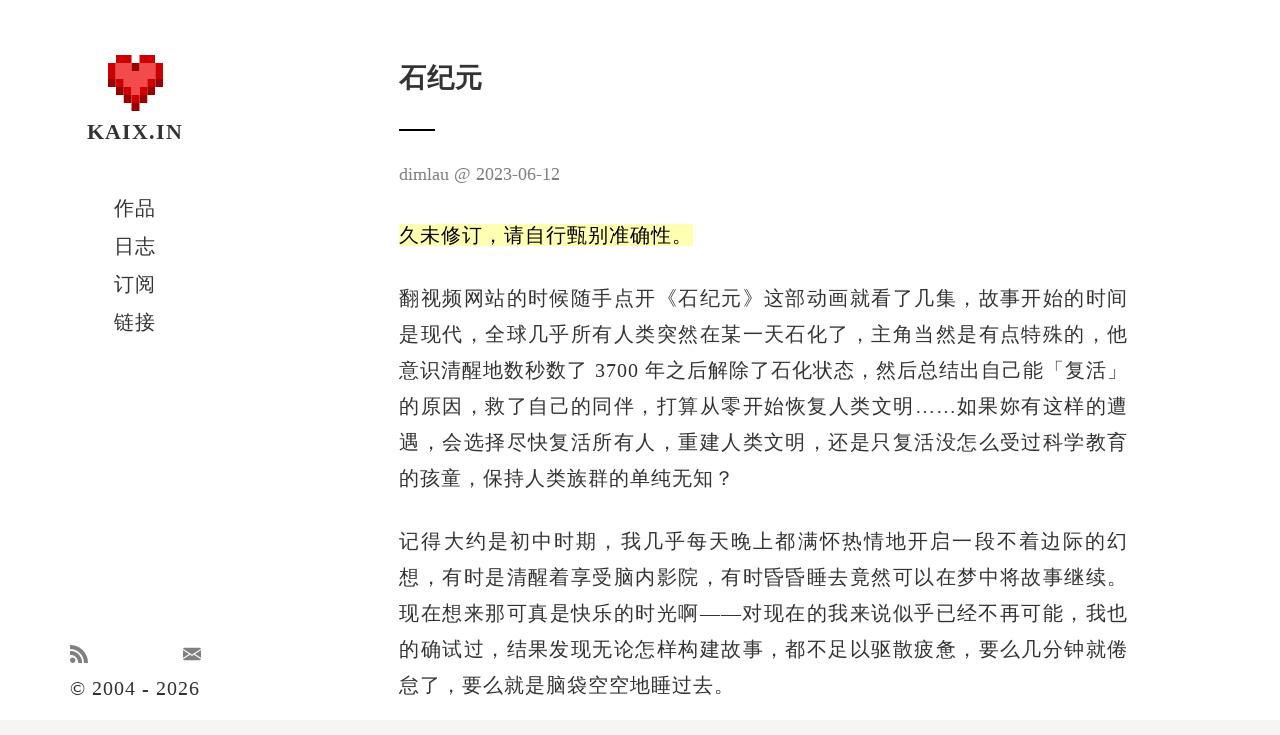

--- FILE ---
content_type: text/html; charset=UTF-8
request_url: https://kaix.in/2023/0612-what-if/
body_size: 2888
content:
<!doctype html>
<html class="kaixin no-js" lang="cmn-hans" id="page">
  <head>
    <meta charset="utf-8" />
    <title>石纪元 - KAIX.IN</title>
    <link rel="canonical" href="https://kaix.in/2023/0612-what-if/" />
    <link rel="alternate" type="application/atom+xml" title="订阅 KAIX.IN 更新" href="https://kaix.in/feed/" />
    <!--
     _  __     _      ___  __  __      ___   _   _ 
    | |/ /    / \    |_ _| \ \/ /     |_ _| | \ | |
    | ' /    / _ \    | |   \  /       | |  |  \| |
    | . \   / ___ \   | |   /  \   _   | |  | |\  |
    |_|\_\ /_/   \_\ |___| /_/\_\ (_) |___| |_| \_|
    -->
    <meta content="True" name="HandheldFriendly" />
    <meta name="renderer" content="webkit" />
    <meta name="viewport" content="width=device-width, initial-scale=1" />
    <meta name="author" content="dimlau" />
    <meta name="description" content="翻视频网站的时候随手点开《石纪元》这部动画就看了几集，故事开始的时间是现代，全球几乎所有人类突然在某一天石化了，主角当然是有点特殊的，他意识清醒地数秒数了 3700 年之后解除了石化状态，然后总结出自己能「复活」的原因，救了自己的同伴，打算从零开始恢复人类文明……如果妳有这样的遭遇，会选择尽快复活所有人，重建人类文明，还是只复活没怎么受过科学教育的孩童，保持人类族群的单纯无知？...动画, 石纪元, 想象力。" />
    <meta name="robots" content="index, follow" />
    <meta property="og:type" content="acticle" />
    <meta property="og:title" content="石纪元" />
    <meta property="og:site_name" content="KAIX.IN" />
    <meta property="og:url" content="https://kaix.in/2023/0612-what-if/" />
    <meta property="og:image" content="https://kaix.in/2023/0612-what-if/amagicworld_91329286_hu8016956516202083323.jpg" />
    <meta property="article:tag" content="动画" />
    <meta property="article:tag" content="石纪元" />
    <meta property="article:tag" content="想象力" />
    <meta property="article:published_time" content="2023-06-12T11:25:20+08:00"/>
    <meta property="article:modified_time" content="2023-06-12T12:15:09+08:00"/>
    <meta name="fediverse:creator" content="@dimlau@tzcafe.com" />
    <link rel="webmention" href="https://kaix.in/api/wm/">
    <link rel="icon" type="image/x-icon" href="/favicon.ico" />
    <link rel="apple-touch-icon" type="image/png" href="/apple-touch-icon.png" />
    <link rel="manifest" href="/manifest.webmanifest" />
    <link href="/assets/css/style.557c11bb50bda9ddc19f888ad68459401d984e15a16c6b4393a6fd936fccf095.css" type="text/css" rel="stylesheet">
    <script>document.documentElement.classList.remove("no-js");</script>
    <link rel="me" href="https://tzcafe.com/@dimlau" />
  </head>
  <body class="kx-post dimlau">
    <header id="kxsi">
      <a href="/" id="logo"><b>KAIX.IN</b></a>
      <nav id="s-co">
        <ul>
            <li><a href="/">作品</a></li>
            <li><a href="/2026/">日志</a></li>
            <li><a href="/subscribe/">订阅</a></li>
            <li><a href="/go/">链接</a></li>
        </ul>
      </nav>
    </header>
    <section class="kxtp" data-md5="69d8b18c5a4e83f183bf8f104f0a0f84">
      <article class="kx-co" itemscope itemtype="https://schema.org/Article">
        <h1 class="kxt distort-title" itemprop="name headline title">石纪元</h1>
        <div class="kxd"><span itemprop="author name dimlau" itemscope itemtype="//schema.org/Person">dimlau</span><time datetime="2023-06-12T11:25:20+08:00" itemprop="datePublished">2023-06-12</time></div>
        <div class="kxp" itemprop="articleBody">
<p>翻视频网站的时候随手点开《石纪元》这部动画就看了几集，故事开始的时间是现代，全球几乎所有人类突然在某一天石化了，主角当然是有点特殊的，他意识清醒地数秒数了 3700 年之后解除了石化状态，然后总结出自己能「复活」的原因，救了自己的同伴，打算从零开始恢复人类文明……如果妳有这样的遭遇，会选择尽快复活所有人，重建人类文明，还是只复活没怎么受过科学教育的孩童，保持人类族群的单纯无知？</p>
<p>记得大约是初中时期，我几乎每天晚上都满怀热情地开启一段不着边际的幻想，有时是清醒着享受脑内影院，有时昏昏睡去竟然可以在梦中将故事继续。现在想来那可真是快乐的时光啊——对现在的我来说似乎已经不再可能，我也的确试过，结果发现无论怎样构建故事，都不足以驱散疲惫，要么几分钟就倦怠了，要么就是脑袋空空地睡过去。</p>
<p>当然，往好处想，这说明我已经不再是满足于短暂白日梦的少年，但是可悲的是，想象力并没有什么成长（如果说没有退化的话），终归是编造不出足以让自己持续亢奋的故事。从一个简单设定推衍出整个世界，是多么酷的事情。「如果妳生活在二维世界里，将是什么样的状态？三维世界在妳眼里是什么样子？」从这个设定出发，有了《平面国》；「如果我们都失明了会怎么样？」萨拉马戈的《失明症漫记》创作灵感只是这样一句话。</p>

        </div>
<div class="kxd" id="postfooter">
<i id="kxdn"><span><a href="/donation" target="_blank" title="资助">🙏</a></span></i>
</div>
      </article>
    </section>
    <section id="kxpa">
      <div class="kx-co" id="kxpnn">
        <div id="kxpp">
          <a title="Vision pro 和莫里亚克" rel="prev" href="/2023/0607-vision-pro/"><span>前篇</span>Vision pro 和莫里亚克</a>
        </div>
        <div id="kxpn">
          <a title="爹味" rel="next" href="/2023/0616-bossy/"><span>后篇</span>爹味</a>
        </div>
      </div>
    </section>
    <section id="kxan">
      <div class="kx-co" id="contact">
      <p><a href="/go/ramnode/" target="_blank" rel="noopener">本站架设在 RamNode VPS</a></p>
      <p><a href="/0001/grav/">Grav</a> -> <a href="/0001/hugo/">Hugo</a></p>
      </div>
    </section>
    <footer id="kxlis">
      <div id="kxsl">
        <a href="/feed/" target="_blank" title="订阅更新" class="rss">RSS</a>
        <a href="&#109;&#97;ilto:dimlau&#64;&#107;&#97;i&#120;&#46;in" rel="me" target="_blank" title="邮件" class="mailto">Email</a>
      </div>  
      <p>&copy; 2004 - 2026</p>
    </footer>
    <script src="/assets/js/aio.4b56ff4b3ff727c713856b69ea0a7bece11b122e043130bbcbdcbbc78261bbc6.js" async defer></script>
    <script src="/assets/js/post.7e419872a5fbd5670e3041b0ee4417ce86a02af3ed3b240e425c2c1b62ed842a.js" async defer></script>
  </body>
</html>

--- FILE ---
content_type: text/css; charset=UTF-8
request_url: https://kaix.in/assets/css/style.557c11bb50bda9ddc19f888ad68459401d984e15a16c6b4393a6fd936fccf095.css
body_size: 7074
content:
*,*::before,*::after{box-sizing:border-box}*{margin:0;padding:0;font-weight:normal;background-repeat:no-repeat}html{font-size:16px;-webkit-font-smoothing:antialiased;-moz-osx-font-smoothing:grayscale}img,picture,video,canvas,svg{display:block;max-width:100%;border:0;height:auto}input,button,textarea,select{font:inherit}p,h1,h2,h3,h4,h5,h6{overflow-wrap:break-word}p{text-wrap:pretty}h1,h2,h3,h4,h5,h6{text-wrap:balance}#root,#__next{isolation:isolate}body{background:#F6F5F3;font-family:Georgia,"Nimbus Roman No9 L","Songti SC", STSong, "Noto Serif CJK SC", "AR PL New Sung", "AR PL SungtiL GB", NSimSun, SimSun, "TW-Sung", "WenQuanYi Bitmap Song", "AR PL UMing CN", "AR PL UMing HK", "AR PL UMing TW", "AR PL UMing TW MBE", serif;color:#333;font-size:1rem;font-display:swap;line-height:1;letter-spacing:1px;word-break:normal;display:flex;min-height:100vh;flex-direction:column}a{color:inherit;text-decoration:none;transition:color 200ms ease-in-out}a:hover{color:#090;border-bottom-color:inherit}h1,h2,h3,h4,h5,strong,b{font-weight:700}sub,sup{font-size:.7em;line-height:0;position:relative;vertical-align:baseline}sup{top:-.5em}sub{bottom:-.25em}cite{display:block;font-size:1rem;color:gray}cite:before{content:'\2014 \0020'}input,button,textarea{display:inline-block;width:auto;height:2rem;padding:.3rem;border-radius:.3rem;border:none;box-shadow:0 0 1px gray;font-size:1rem;line-height:1;color:gray;vertical-align:bottom}input[type="submit"],input[type="button"],button{cursor:pointer;background-color:#090;color:#fff}input[type="radio"]{box-shadow:none}textarea{height:4rem}textarea:focus,input:focus{outline-color:#090}.kx-is-h,.invisible{display:none !important}#kxsi,.kx-co,#kxlis{margin:0 auto;max-width:79rem;padding:1.25rem}#kxsi,#kxlis{position:fixed;display:flex;flex-wrap:nowrap;left:0;right:0;pointer-events:none;align-items:flex-start;font-size:1.125rem;flex-direction:column;z-index:99999}#kxsi>*,#kxlis>*{pointer-events:auto;width:12.5rem;flex:1}#kxsi{padding-top:3rem;justify-content:flex-start;flex-wrap:nowrap;min-height:6rem;background-color:transparent}#s-tr{position:absolute;right:0;top:0;display:none}#logo{height:5rem;display:block;text-align:center;padding-top:3.8rem;background-image:var(--logosvg);background-position:center top;background-size:3.2rem;flex:none;overflow:hidden}#logo b,#logo h1{font-size:1.2rem}#s-co{text-transform:uppercase;margin-top:3rem;flex:1 1}#s-co ul{list-style-type:none;display:flex;flex-direction:column;justify-content:space-around}#s-co li{text-align:center}#s-co li+li{margin-top:1rem}#s-co a{position:relative}#s-co a.active:before{content:"";width:.2rem;height:.2rem;border:.2rem solid #090;position:absolute;left:-1em;top:.4em;border-radius:50%}section{width:100%;display:block;font-size:1.125rem;line-height:1.8;overflow:hidden;overflow-wrap:break-word;word-wrap:break-word}.kxtp{flex:1}.kx-co{padding-left:15rem;text-align:justify}.kxtp .kx-co{padding-top:3rem}#page .kxtp{background:#fff}.kxp a{border-bottom:1px solid;border-color:#090}.kxt{font-size:1.5rem;display:block}.kxt:after{content:"";width:2rem;height:2px;background:#000;display:block;margin-top:1.5rem}.kxp>ul li+li,.kxp>ol li+li{margin-top:.6rem}.kxd{color:gray;letter-spacing:0;font-size:1rem}.ar,cite{text-align:right}.al{text-align:left}.ac{text-align:center}.kxd i{font-style:normal}.kxd i+i{margin-left:1rem}.kxd span+time:before{content:" @ "}.kxt,.kxd,.kxp>*,#nlsf{width:100%;max-width:40.5rem;margin:0 auto;margin-bottom:1.5rem}.kxp>figure,.kxp>.flex-video{width:auto;display:block;max-width:100%}.kxp figure p{margin:0}.kxp figure figcaption{font-size:1rem;margin:1rem auto 0;color:gray;text-align:center;max-width:40rem}.kxp figure img{height:auto;margin-left:auto;margin-right:auto}.flex-video{position:relative;height:0;padding-bottom:75%;overflow:hidden}.flex-video embed,.flex-video iframe,.flex-video object,.flex-video video{position:absolute;top:0;left:0;width:100%;height:100%}.flex-video.widescreen{padding-bottom:56.25%}.kxp mark{background:rgba(255,255,0,0.3)}.kxp b,.kxp strong{background:rgba(39,243,106,0.3)}.kxp blockquote,.kxp ul,.kxp ol{padding-left:1.25rem}.kxp blockquote{border-left:2px solid #090}.kxp blockquote p{margin-bottom:1rem}pre,code{overflow:auto;font-family:monospace,monospace;padding:0 .25em}pre{padding:1rem;line-height:1.2;background:#F6F5F3;border-left:.1rem solid gray}pre>code{font-size:1rem;padding:0}.kxp hr{border:0}.kxp hr:after{content:'§';text-align:center;display:block}.kxp h3:not(.ac):before{content:'#';color:gray;position:absolute;margin-left:-1.2rem}.onelineinput{display:flex;flex-direction:row;justify-content:center;flex-wrap:nowrap}.onelineinput input:first-child{flex:1 1 90%;border-top-right-radius:0;border-bottom-right-radius:0}.onelineinput input:last-child{flex:1 0 20%;border-top-left-radius:0;border-bottom-left-radius:0}#nlsf{display:flex;flex-flow:row wrap;justify-content:space-between}#nlsf a{border-bottom:1px solid #090}#nlsf>label{flex:auto}#nlsf>span{flex:1 0 76%}#kxrp .kxt{max-width:none}#kxpnn{text-align:center;display:flex;flex-direction:row;justify-content:space-between}#kxpnn>*{flex:1 0 50%;overflow:hidden}#kxpnn a{padding:1rem 1.8rem;text-align:center;width:100%;height:100%;display:block}#kxpp a{border-right:1px solid gray}#kxpnn a span{letter-spacing:0.15rem;font-size:0.75rem;text-transform:uppercase;display:block}#kxpp a{background-image:var(--prev);background-position:left center;background-size:1.8rem}#kxpn a{background-image:var(--next);background-position:right center;background-size:1.8rem}#kxpp a:hover,#kxpn a:hover{background-color:#f9f2e3}.kx-pgs{display:grid;transition:grid-template-columns 200ms ease-in-out;grid-template-columns:repeat(auto-fit, minmax(17rem, 1fr));grid-gap:1.5rem}.kx-pgs:after{content:"";clear:both;display:table}.kx-pgs>*{padding:0 1.5rem 1.5rem 0;width:46%;float:left;grid-column:auto}@supports (display: grid){.kx-pgs>*{padding:0;float:none;width:auto}}.kx-pgs .kx-pg a{background-color:rgba(255,255,255,0.8);display:block;box-shadow:0 2px 7px rgba(0,0,0,0.3);border-radius:.3rem;overflow:hidden;padding-bottom:.5rem}.kx-pgs .kx-pg h4{padding:.5rem 1rem 0;white-space:nowrap;overflow:hidden;text-overflow:ellipsis}.kx-pgs .kx-pg p{color:gray;padding:0 1rem}.kx-pgs .kx-pg .kx-pi{height:8rem;width:100%;background-size:cover;background-position:center center;background-color:#DAAF2B}.kx-pgs .kx-pg .nocover{background-size:22%;background-image:var(--logosvg)}#good .kx-pi{background-image:none;color:#090;background-color:#fff;padding:1rem}.kx-pgs .kx-pg a:hover{box-shadow:0 0 4px rgba(0,0,0,0.1);transition:box-shadow 150ms ease-in-out}#good{grid-column:1;grid-row:1}#kxan{background-color:#FAC800;font-family:monospace;font-size:1rem}#contact{text-align:right}#kxlis{min-height:4rem;background-color:transparent;bottom:0;text-align:center}#kxsl{display:flex;margin-bottom:.3rem}#kxsl a{flex:1;height:2rem;background-position:center center;background-size:1rem;line-height:6rem;overflow:hidden;opacity:.5}#kxsl .mailto{background-image:var(--mailto)}#kxsl .rss{background-image:var(--rss)}#kxsl a:hover{opacity:1}@media only screen and (max-width: 900px){#kxsi,#kxlis{align-items:center;flex-direction:row;justify-content:space-between;padding:1rem 1rem}#kxsi>*,#kxlis>*{margin:0}#kxsi{position:absolute;flex-wrap:nowrap;min-height:2rem;box-shadow:0px 1px 1px 0px rgba(0,0,0,0.2);letter-spacing:0}#logo{height:auto;display:none}#logo svg{display:none}#s-co{margin-top:0}#s-co ul{flex-direction:row}#s-co li{letter-spacing:0}#s-co li+li{margin:0}.kx-hfs{display:none}#s-co a.active:before{border-width:.2rem;width:.2rem;height:.2rem;left:-.3em;top:.8em}.kx-co{padding:1.75rem}.kxp>figure,.kxp>.flex-video{margin:0 -1.75rem 1.5rem;display:block;max-width:calc(100% + 3.5rem)}.kxtp .kx-co{padding-top:5rem}.kx-pgs>*{width:100%;padding:0 0 1.5rem}@supports (display: grid){.kx-pgs>*{width:auto;padding:0}}#IN-book-long-running-cafe figure{background-size:90%}#IN-book-long-running-cafe figure,#IN-4-hours-become-a-coffee-expert figure,#IN-diggcafe figure,#IN-posts figure,#IN-hot figure{background-position-x:center}#kxlis{position:static;width:100%}#kxsl{justify-content:flex-start;margin:0}#kxsl a{padding:.6rem}}@media screen and (min-width: 1280px) and (min-height: 600px){html{font-size:18px}}#kxmore{width:18rem;border-radius:0.3rem;border:1px solid #FAC800;background-color:#FAC800;cursor:pointer;overflow:hidden;color:#333;margin-top:1rem}.ilimg p{display:grid;grid-gap:1rem;grid-template-columns:repeat(auto-fit, minmax(12rem, 1fr))}.ilimg p img{width:100%}#kxstar-btn{position:relative;overflow:visible}#kxstar-count{position:absolute;top:0;left:50%;transform:translateX(-50%);opacity:0;pointer-events:none;transition:opacity 0.4s ease-out, transform 0.5s ease-out;background-color:rgba(255,82,82,0.9);color:white;padding:1px 6px;border-radius:8px;font-size:0.8em;font-weight:bold}#kxstar-count.show{opacity:1;transform:translateX(-50%) translateY(-20px)}.leave{animation:leaveleave 1.8s infinite cubic-bezier(0.25, 0.46, 0.45, 0.94) both}.dnc{cursor:not-allowed}@keyframes leaveleave{0%{transform:translateZ(0);filter:blur(0.01)}100%{letter-spacing:1em;transform:translateZ(300px);filter:blur(12px) opacity(0%)}}thead{background-color:#FAC800;border-bottom:1px solid gray}td{padding:.2rem}:root{--logosvg: url("data:image/svg+xml,%3Csvg xmlns='http://www.w3.org/2000/svg' viewBox='0 0 150 150'%3E%3Cpath fill='%23f34b4b' d='M64.755 85.391h20.49v20.54h-20.49v-20.54zm0-20.661h20.49v20.54h-20.49V64.73zm20.661 0h20.49v20.54h-20.49V64.73zm-41.322 0h20.49v20.54h-20.49V64.73zm-20.66-20.661h20.49v20.54h-20.49v-20.54zm20.66 0h20.49v20.54h-20.49v-20.54zm20.661 0h20.49v20.54h-20.49v-20.54zm20.661 0h20.49v20.54h-20.49v-20.54zm20.66 0h20.49v20.54h-20.49v-20.54zm-82.642-20.66h20.49v20.54h-20.49v-20.54zm20.66 0h20.49v20.54h-20.49v-20.54zm41.322 0h20.49v20.54h-20.49v-20.54zm41.15 0v20.54h-20.49v-20.54h20.49z'/%3E%3Cpath fill='%23900' d='M64.755 126.712h20.49v20.54h-20.49v-20.54zm20.661-20.661h20.49v20.54h-20.49v-20.54zm-41.322 0h20.49v20.54h-20.49v-20.54zm-20.66-20.66h20.49v20.54h-20.49v-20.54zm82.642 0h20.49v20.54h-20.49v-20.54zM2.773 64.73h20.49v20.54H2.773V64.73zm123.964 0h20.49v20.54h-20.49V64.73zM85.245 23.409v20.54h-20.49v-20.54h20.49z'/%3E%3Cpath fill='%23c00' d='M64.755 106.051h20.49v20.54h-20.49v-20.54zm-20.661-20.66h20.49v20.54h-20.49v-20.54zm41.322 0h20.49v20.54h-20.49v-20.54zM23.434 64.73h20.49v20.54h-20.49V64.73zm82.642 0h20.49v20.54h-20.49V64.73zm20.661-20.661h20.49v20.54h-20.49v-20.54zm-123.964 0h20.49v20.54H2.773v-20.54zm0-20.66h20.49v20.54H2.773v-20.54zm123.964 0h20.49v20.54h-20.49v-20.54zM23.434 2.748h20.49v20.54h-20.49V2.748zm20.66 0h20.49v20.54h-20.49V2.748zm41.322 0h20.49v20.54h-20.49V2.748zm41.15 0v20.54h-20.49V2.748h20.49z'/%3E%3C/svg%3E");--prev: url("data:image/svg+xml,%3Csvg xmlns='http://www.w3.org/2000/svg' viewBox='0 0 32 32'%3E%3Cg fill='none'%3E%3Cpath stroke='%23333' d='M20.5 7.5l-9 8 9 8'/%3E%3Cpath d='M0 0h32v32H0z'/%3E%3C/g%3E%3C/svg%3E");--next: url("data:image/svg+xml,%3Csvg xmlns='http://www.w3.org/2000/svg' viewBox='0 0 32 32'%3E%3Cg fill='none'%3E%3Cpath stroke='%23333' d='M11.5 7.5l9 8-9 8'/%3E%3Cpath d='M32 0H0v32h32z'/%3E%3C/g%3E%3C/svg%3E");--mailto: url("data:image/svg+xml,%3Csvg xmlns='http://www.w3.org/2000/svg' viewBox='0 0 24 24'%3E%3Cpath d='M15.909 12.123L24 17.238V6.792l-8.091 5.331zM0 6.792v10.446l8.091-5.115L0 6.792zM22.5 3.75h-21c-.749 0-1.343.558-1.455 1.276L12 12.903l11.955-7.877c-.112-.718-.706-1.276-1.455-1.276zM14.535 13.029l-2.123 1.398a.752.752 0 0 1-.825 0l-2.122-1.4-9.417 5.957c.115.712.707 1.266 1.452 1.266h21c.745 0 1.337-.554 1.452-1.266l-9.417-5.955z'/%3E%3C/svg%3E");--mastodon: url("data:image/svg+xml,%3Csvg xmlns='http://www.w3.org/2000/svg' viewBox='0 0 24 24'%3E%3Cpath d='M18.524 11.668c-.999 0-1.808-.758-1.808-1.689 0-.932.809-1.689 1.808-1.689 1.001 0 1.811.757 1.811 1.689 0 .931-.81 1.689-1.811 1.689m-6.524 0c-1.001 0-1.811-.758-1.811-1.689 0-.932.81-1.689 1.811-1.689.999 0 1.811.757 1.811 1.689 0 .931-.812 1.689-1.811 1.689m-6.527 0c-.998 0-1.808-.758-1.808-1.689 0-.932.81-1.689 1.808-1.689 1.001 0 1.811.757 1.811 1.689 0 .931-.81 1.689-1.811 1.689m18.526-3.787c0-5.206-3.656-6.732-3.656-6.732C18.497.359 15.332.027 12.043 0h-.08c-3.29.027-6.455.359-8.298 1.149 0 0-3.656 1.526-3.656 6.732 0 1.191-.027 2.618.013 4.128.133 5.093 1.001 10.11 6.049 11.356 2.326.575 4.325.694 5.934.612 2.916-.151 4.554-.971 4.554-.971l-.095-1.976s-2.085.614-4.427.539c-2.32-.074-4.769-.232-5.146-2.89a5.185 5.185 0 0 1-.05-.745s2.275.52 5.164.641c1.763.077 3.42-.094 5.101-.282 3.223-.359 6.03-2.212 6.384-3.906.554-2.665.509-6.506.509-6.506'/%3E%3C/svg%3E");--rss: url("data:image/svg+xml,%3Csvg xmlns='http://www.w3.org/2000/svg' viewBox='0 0 24.912 24.912'%3E%3Cpath d='M3.692 17.517A3.696 3.696 0 0 0 0 21.211C0 23.244 1.656 24.9 3.692 24.9s3.694-1.657 3.694-3.689a3.697 3.697 0 0 0-3.694-3.694z'/%3E%3Cpath d='M.384 8.142A.386.386 0 0 0 0 8.527v4.688c0 .211.173.383.384.383 6.02 0 10.919 4.898 10.919 10.92 0 .209.171.383.384.383h4.705a.385.385 0 0 0 .387-.383l-.018-.121C16.692 15.423 9.37 8.142.384 8.142z'/%3E%3Cpath d='M24.89 24.397C24.825 10.936 13.854.011.384.011A.385.385 0 0 0 0 .397v4.824c0 .212.173.383.384.383 10.429 0 18.913 8.486 18.913 18.914 0 .209.172.383.382.383h4.845a.39.39 0 0 0 .388-.383l-.022-.121z'/%3E%3C/svg%3E");--telegram: url("data:image/svg+xml,%3Csvg xmlns='http://www.w3.org/2000/svg' viewBox='0 0 24 24'%3E%3Cpath d='M.424 11.508l5.53 2.371 2.14 7.906c.137.506.677.693 1.034.357l3.083-2.886a.828.828 0 0 1 1.121-.036l5.56 4.636c.383.32.925.079 1.021-.452L23.986.902c.105-.58-.392-1.064-.873-.851L.417 10.107c-.56.248-.555 1.159.007 1.401zm7.326 1.109l10.807-7.646c.195-.137.394.165.228.343l-8.92 9.522a2.248 2.248 0 0 0-.573 1.271l-.304 2.586c-.04.346-.462.38-.545.046l-1.169-4.716c-.134-.538.061-1.113.476-1.406z'/%3E%3C/svg%3E");--dimlausign: url("data:image/svg+xml,%3Csvg xmlns='http://www.w3.org/2000/svg' viewBox='0 0 2622 1238'%3E%3Cpath d='M1627.44 8.284c-25.313 12.812-71.25 60.312-101.563 105.625-53.75 80.625-122.812 236.25-181.562 409.375-21.875 65-46.25 149.062-49.688 172.5-.937 8.437-3.437 17.812-5 21.25-10.937 21.875-102.812 81.25-135.937 87.812-8.75 1.875-10.313.938-15.313-8.437-4.375-8.75-5-15.625-3.125-45 1.25-18.75 3.438-40.625 5-48.438 1.563-7.812 3.75-28.125 4.688-45.312 1.875-27.813 1.25-32.188-4.063-40.938-7.812-12.187-24.687-15.937-39.687-8.75-10 4.688-47.813 42.188-86.563 85.625-11.562 12.813-21.562 22.5-22.187 21.875-.938-.937-.313-9.375 1.25-18.75 8.125-55.937-1.563-82.5-31.25-86.562-21.563-2.813-43.125 10.312-85 51.875-20 20-40.625 41.875-46.25 48.75l-10 12.5 1.562-9.375c12.188-62.5 11.875-76.563-1.875-91.25-22.812-24.688-48.437-21.563-85.625 10-8.125 6.875-50.312 50-93.75 95.625-80.312 84.375-101.562 104.687-112.5 106.562-14.062 2.5-5.937-48.75 15.938-95.625 5.625-12.187 22.812-44.375 38.437-71.875 15.625-27.187 29.375-53.437 30.313-58.125 5-23.437-26.563-46.25-48.125-34.375-3.125 1.563-15.313 18.75-26.875 38.125-39.688 65.313-70.625 108.438-124.063 171.875-32.812 38.75-76.875 82.188-89.375 87.813-10.312 4.687-13.125-.938-13.125-29.688 0-55.312 30.938-159.375 78.125-261.875 65-140.625 100.313-223.125 152.5-353.125 44.063-110 47.5-124.375 33.75-137.187-5.312-5-12.812-7.813-23.75-9.063-18.125-1.562-25 2.5-31.562 19.063-2.188 5.625-15.625 36.562-30.313 69.375-66.562 149.687-120.937 284.375-141.875 351.25-4.062 12.812-8.75 23.75-10.625 24.375s-8.75-2.813-15.625-7.188c-29.375-20-66.25-22.187-98.75-6.25-79.687 39.688-177.5 174.375-214.062 294.063-9.063 29.687-12.813 78.125-7.5 97.5 6.25 23.125 26.875 41.562 46.25 41.562 12.812-.312 32.5-10 58.75-29.687 30-22.5 53.75-48.438 113.125-122.5 42.812-53.438 54.062-66.563 54.062-62.813 0 .625-2.812 14.375-6.25 30.313-8.437 37.812-9.062 83.75-1.875 105.312 10.938 33.125 42.188 47.188 72.813 32.188 22.812-10.938 75.312-64.375 128.437-130.938l6.25-7.5-1.875 28.75c-2.187 43.125 9.375 67.188 38.438 76.875 26.875 9.375 54.687-6.562 102.5-58.75 100.937-109.375 157.812-167.5 163.75-167.5 3.75 0 .625 23.125-6.25 48.438-5 18.75-19.375 56.562-41.25 108.75-16.25 39.375-17.188 46.562-5.313 58.437 10.625 10.625 25.938 12.5 37.188 4.688 3.437-2.5 20-23.75 36.875-47.188 36.562-51.25 66.562-87.5 106.562-129.375 29.688-30.937 38.75-36.875 38.75-25.312 0 24.687-20.625 102.5-36.25 136.562-4.062 9.063-7.5 20-7.5 24.375 0 15.625 27.188 26.563 43.75 17.5 3.438-1.875 16.25-17.5 28.438-35 34.687-48.75 116.875-145.625 120.625-141.875.937.625-.625 15.313-3.438 32.5-5.937 35.938-6.562 81.25-1.562 99.063 7.5 26.875 42.812 48.75 71.875 44.062 25.625-4.062 67.187-26.875 105.625-57.5 10.937-9.062 20.937-16.25 22.187-16.25s3.125 9.375 4.063 20.625c4.062 42.813 35 73.125 79.687 78.438 27.813 3.125 67.5-14.063 103.438-45.313 8.75-7.187 16.875-13.125 18.437-13.125 1.563 0 4.375 5.625 6.563 12.5 4.375 14.375 19.062 32.5 31.875 39.375 26.25 13.438 53.125-.312 112.187-57.187 23.75-22.813 43.75-41.563 44.688-41.563.625 0 2.187 8.125 3.125 18.438 2.812 31.25 17.5 55.625 41.25 68.437 5.937 3.125 17.187 5 30 5.313 17.812 0 23.75-1.563 43.75-11.875 27.812-14.063 62.812-39.688 98.125-72.188 14.375-13.125 26.562-23.75 27.5-23.75.625 0 0 7.5-1.563 16.25-1.875 9.063-2.5 26.875-1.875 39.375 1.25 19.375 2.813 24.375 10.938 34.375 19.375 24.375 41.25 27.5 73.437 11.25 16.563-8.437 64.688-54.062 93.75-88.75l14.375-17.187v11.562c0 32.5 23.438 70 53.438 85 62.812 31.875 142.5 20 261.25-38.75 71.25-35 169.687-101.875 181.875-123.125 5.625-9.687 5-18.75-1.563-24.687-9.687-8.75-23.437-6.563-40.312 6.25-65.625 50.312-169.688 108.437-234.063 130.312-60.937 20.625-116.562 23.125-144.062 6.25-20.938-13.125-27.5-25.625-27.188-52.812.313-25.313 10.313-55.625 29.688-90.938 15-27.5 15.312-36.25 2.5-48.437-20.313-19.063-34.375-10.625-68.75 40.312-34.063 50.625-60 83.125-94.688 118.75-48.437 49.375-63.75 56.25-60.312 25.625 4.687-40.625 26.875-91.875 72.187-168.75 29.688-49.687 32.188-59.062 19.063-73.125-5.625-6.25-10.625-8.125-20.313-8.125-15.625 0-18.437 2.5-48.437 48.75-28.75 43.75-52.5 73.75-90.625 113.125-49.688 51.875-101.25 92.188-132.188 103.75-15.312 5.938-17.812 5.938-24.062 1.875-17.188-11.25-17.813-48.75-1.875-89.375 5-12.812 18.437-42.5 29.687-65.625 23.125-46.875 31.25-70.625 28.438-82.187-1.25-4.063-8.438-13.75-15.938-21.25-8.437-8.125-15.312-18.438-17.187-25.313-4.063-15.625-20.938-32.187-35-34.687-45.625-7.188-118.125 49.375-178.75 140-22.5 33.437-48.125 81.562-59.375 111.875-6.563 17.5-26.25 36.562-60.938 59.062-29.062 18.75-49.062 25.625-67.812 23.438-18.438-1.875-29.375-10.313-35.938-27.5-6.562-16.875-7.187-49.375-1.25-63.125 2.188-5.625 18.438-25.625 35.938-44.375 122.187-131.875 221.562-305 284.687-495.313 41.25-124.062 46.25-178.437 18.125-198.125-10.625-7.5-30.312-6.25-49.687 3.438zm19.062 59.375c-.312 21.562-25.625 110-49.062 172.812-18.125 47.813-70.938 158.75-98.125 207.188-40.938 71.562-139.375 209.687-142.813 199.375-2.187-6.563 37.188-122.813 76.25-225.313 44.688-116.25 92.188-217.5 126.25-268.437 23.125-34.375 55.938-72.813 70.938-83.125 13.75-9.375 16.562-9.688 16.562-2.5zm90 495.937c1.563 11.875-5.937 33.125-27.5 80.625-19.375 42.188-34.062 65.625-62.5 100.938-23.125 28.125-70.312 73.125-86.562 82.187l-12.813 6.875-2.187-9.375c-8.125-36.25 31.562-122.187 89.687-194.375 23.125-28.75 42.5-46.562 70.938-65.937 20.625-13.75 29.687-14.063 30.937-.938zm-1441.25 19.375c17.813 8.438 18.438 11.25 7.5 33.125-18.125 36.25-39.375 67.188-95 136.875-62.187 77.813-139.062 155.938-153.75 156.25-10.312.313-5-46.562 9.688-87.5 24.062-66.25 73.75-144.375 123.437-194.062 37.5-37.5 57.5-49.688 82.188-49.688 8.437 0 20 2.188 25.937 5zm347.5-171.875c-10.937 5.625-15 13.438-15 27.5 0 17.188 5.938 26.563 18.75 30.313 14.375 4.375 30.313-2.188 38.438-15.625 8.125-14.063 6.875-24.375-5.313-36.563-11.875-11.875-22.812-13.437-36.875-5.625zm897.5 595.313c-57.5.937-119.375 2.812-137.5 4.062-18.125 1.25-54.687 3.438-81.25 5.313-292.812 18.75-574.687 62.187-834.375 128.125-123.437 31.562-156.25 44.375-156.25 62.187 0 14.375 14.688 30.938 27.813 31.25 4.062 0 30.937-7.812 59.687-17.187 141.563-45.938 400.938-97.813 631.25-126.25 200.313-25 447.813-39.688 610.938-36.875 175 3.125 300.312 21.25 377.5 55 20 8.75 22.812 8.437 35.312-4.063 14.688-14.687 15-29.687.625-40.312-39.375-29.375-197.5-55.938-361.875-60.938-36.875-1.25-114.375-1.25-171.875-.312z'/%3E%3C/svg%3E")}@media print{@page{size:A4 portrait;margin:0;@top-left{content:"a"}@bottom-center{content:'55'；}}#kxsi,#kxlis,#kxpa,#kxan,#donateBox{display:none}article.kx-co{padding:0}}#postfooter{display:flex;align-items:center}#postfooter>i{display:flex;align-items:center}#postfooter>i>span+span{margin-left:.4rem}.interaction-button{cursor:pointer;transition:color 0.2s, transform 0.2s}.interaction-button:hover{color:green}.avatar-stack{display:flex;align-items:center;cursor:pointer}.avatar-stack>*{position:relative;transition:transform 0.2s ease-in-out}.avatar-stack>*+*{margin-left:-.6rem}.avatar-image{width:1.5rem;height:1.5rem;border-radius:50%;border:1px solid #fff;background-color:#fff;object-fit:cover}@media (hover: hover){.avatar-stack:not(.is-expanded)>*:hover{transform:translateY(-4px) scale(1.2);z-index:10}.avatar-stack:not(.is-expanded)>*:hover~*{transform:translateX(0.6rem)}}.avatar-stack.is-expanded>*{margin-left:0.25rem;transform:translateX(0)}.avatar-stack.is-expanded>*:first-child{margin-left:0}.avatar-badge{position:absolute;top:0;right:0;width:.4rem;height:.4rem;border-radius:50%;overflow:hidden;box-shadow:0 0 0 1px #fff}.avatar-badge.like{background-color:#EF4444}.avatar-badge.boost{background-color:#10B981}.avatar-badge.reply{background-color:#3B82F6}.kudo-animation{animation:kudo 0.4s ease-in-out}@keyframes kudo{0%,100%{transform:scale(1)}50%{transform:scale(1.3)}}


--- FILE ---
content_type: application/javascript; charset=UTF-8
request_url: https://kaix.in/assets/js/aio.4b56ff4b3ff727c713856b69ea0a7bece11b122e043130bbcbdcbbc78261bbc6.js
body_size: 1900
content:
(()=>{var N=typeof document<"u"&&document.documentMode,k=t=>window&&window[t],I=["data-iesrc","data-alt","data-src","data-srcset","data-background-image","data-toggle-class"],M={rootMargin:"0px",threshold:0,enableAutoReload:!1,load(t){if(t.nodeName.toLowerCase()==="picture"){let e=t.querySelector("img"),r=!1;e===null&&(e=document.createElement("img"),r=!0),N&&t.getAttribute("data-iesrc")&&(e.src=t.getAttribute("data-iesrc")),t.getAttribute("data-alt")&&(e.alt=t.getAttribute("data-alt")),r&&t.append(e)}if(t.nodeName.toLowerCase()==="video"&&!t.getAttribute("data-src")&&t.children){let e=t.children,r;for(let o=0;o<=e.length-1;o++)r=e[o].getAttribute("data-src"),r&&(e[o].src=r);t.load()}t.getAttribute("data-poster")&&(t.poster=t.getAttribute("data-poster")),t.getAttribute("data-src")&&(t.src=t.getAttribute("data-src")),t.getAttribute("data-srcset")&&t.setAttribute("srcset",t.getAttribute("data-srcset"));let i=",";if(t.getAttribute("data-background-delimiter")&&(i=t.getAttribute("data-background-delimiter")),t.getAttribute("data-background-image"))t.style.backgroundImage=`url('${t.getAttribute("data-background-image").split(i).join("'),url('")}')`;else if(t.getAttribute("data-background-image-set")){let e=t.getAttribute("data-background-image-set").split(i),r=e[0].substr(0,e[0].indexOf(" "))||e[0];r=r.indexOf("url(")===-1?`url(${r})`:r,e.length===1?t.style.backgroundImage=r:t.setAttribute("style",(t.getAttribute("style")||"")+`background-image: ${r}; background-image: -webkit-image-set(${e}); background-image: image-set(${e})`)}t.getAttribute("data-toggle-class")&&t.classList.toggle(t.getAttribute("data-toggle-class"))},loaded(){}};function v(t){t.setAttribute("data-loaded",!0)}function x(t){t.getAttribute("data-placeholder-background")&&(t.style.background=t.getAttribute("data-placeholder-background"))}var b=t=>t.getAttribute("data-loaded")==="true",D=(t,i)=>(e,r)=>{e.forEach(o=>{(o.intersectionRatio>0||o.isIntersecting)&&(r.unobserve(o.target),b(o.target)||(t(o.target),v(o.target),i(o.target)))})},q=t=>i=>{i.forEach(e=>{b(e.target)&&e.type==="attributes"&&I.indexOf(e.attributeName)>-1&&t(e.target)})},L=(t,i=document)=>t instanceof Element?[t]:t instanceof NodeList?t:i.querySelectorAll(t);function W(t=".lozad",i={}){let{root:e,rootMargin:r,threshold:o,enableAutoReload:f,load:c,loaded:d}=Object.assign({},M,i),n,s;k("IntersectionObserver")&&(n=new IntersectionObserver(D(c,d),{root:e,rootMargin:r,threshold:o})),k("MutationObserver")&&f&&(s=new MutationObserver(q(c,d)));let l=L(t,e);for(let a=0;a<l.length;a++)x(l[a]);return{observe(){let a=L(t,e);for(let u=0;u<a.length;u++)if(!b(a[u])){if(n){s&&f&&s.observe(a[u],{subtree:!0,attributes:!0,attributeFilter:I}),n.observe(a[u]);continue}c(a[u]),v(a[u]),d(a[u])}},triggerLoad(a){b(a)||(c(a),v(a),d(a))},observer:n,mutationObserver:s}}var y=W;var p=null,O,S,_,T=65,A,g,E=new Set,C=1111;$();function $(){if(!document.createElement("link").relList.supports("prefetch"))return;let i="instantVaryAccept"in document.body.dataset||"Shopify"in window,e=navigator.userAgent.indexOf("Chrome/");if(e>-1&&(p=parseInt(navigator.userAgent.substring(e+7))),i&&p&&p<110)return;let r="instantMousedownShortcut"in document.body.dataset;O="instantAllowQueryString"in document.body.dataset,S="instantAllowExternalLinks"in document.body.dataset,_="instantWhitelist"in document.body.dataset;let o={capture:!0,passive:!0},f=!1,c=!1,d=!1;if("instantIntensity"in document.body.dataset){let n=document.body.dataset.instantIntensity;if(n.startsWith("mousedown"))f=!0,n=="mousedown-only"&&(c=!0);else if(n.startsWith("viewport")){let s=navigator.connection&&navigator.connection.saveData,l=navigator.connection&&navigator.connection.effectiveType&&navigator.connection.effectiveType.includes("2g");!s&&!l&&(n=="viewport"?document.documentElement.clientWidth*document.documentElement.clientHeight<45e4&&(d=!0):n=="viewport-all"&&(d=!0))}else{let s=parseInt(n);isNaN(s)||(T=s)}}if(c||document.addEventListener("touchstart",H,o),f?r||document.addEventListener("mousedown",U,o):document.addEventListener("mouseover",R,o),r&&document.addEventListener("mousedown",j,o),d){let n=window.requestIdleCallback;n||(n=s=>{s()}),n(function(){let l=new IntersectionObserver(a=>{a.forEach(u=>{if(u.isIntersecting){let w=u.target;l.unobserve(w),m(w.href)}})});document.querySelectorAll("a").forEach(a=>{h(a)&&l.observe(a)})},{timeout:1500})}}function H(t){A=performance.now();let i=t.target.closest("a");h(i)&&m(i.href,"high")}function R(t){if(performance.now()-A<C||!("closest"in t.target))return;let i=t.target.closest("a");h(i)&&(i.addEventListener("mouseout",V,{passive:!0}),g=setTimeout(()=>{m(i.href,"high"),g=void 0},T))}function U(t){let i=t.target.closest("a");h(i)&&m(i.href,"high")}function V(t){t.relatedTarget&&t.target.closest("a")==t.relatedTarget.closest("a")||g&&(clearTimeout(g),g=void 0)}function j(t){if(performance.now()-A<C)return;let i=t.target.closest("a");if(t.which>1||t.metaKey||t.ctrlKey||!i)return;i.addEventListener("click",function(r){r.detail!=1337&&r.preventDefault()},{capture:!0,passive:!1,once:!0});let e=new MouseEvent("click",{view:window,bubbles:!0,cancelable:!1,detail:1337});i.dispatchEvent(e)}function h(t){if(!(!t||!t.href)&&!(_&&!("instant"in t.dataset))&&!(t.origin!=location.origin&&(!(S||"instant"in t.dataset)||!p))&&["http:","https:"].includes(t.protocol)&&!(t.protocol=="http:"&&location.protocol=="https:")&&!(!O&&t.search&&!("instant"in t.dataset))&&!(t.hash&&t.pathname+t.search==location.pathname+location.search)&&!("noInstant"in t.dataset))return!0}function m(t,i="auto"){if(E.has(t))return;let e=document.createElement("link");e.rel="prefetch",e.href=t,e.fetchPriority=i,e.as="document",document.head.appendChild(e),E.add(t)}var z=y();z.observe();})();
/*! instant.page v5.2.0 - (C) 2019-2023 Alexandre Dieulot - https://instant.page/license */


--- FILE ---
content_type: application/javascript; charset=UTF-8
request_url: https://kaix.in/assets/js/post.7e419872a5fbd5670e3041b0ee4417ce86a02af3ed3b240e425c2c1b62ed842a.js
body_size: 3672
content:
(()=>{var i={OLD_POST_THRESHOLD:15552e6,EMAIL_REGEX:/^([^\x00-\x20\x22\x28\x29\x2c\x2e\x3a-\x3c\x3e\x40\x5b-\x5d\x7f-\xff]+|\x22([^\x0d\x22\x5c\x80-\xff]|\x5c[\x00-\x7f])*\x22)(\x2e([^\x00-\x20\x22\x28\x29\x2c\x2e\x3a-\x3c\x3e\x40\x5b-\x5d\x7f-\xff]+|\x22([^\x0d\x22\x5c\x80-\xff]|\x5c[\x00-\x7f])*\x22))*\x40([^\x00-\x20\x22\x28\x29\x2c\x2e\x3a-\x3c\x3e\x40\x5b-\x5d\x7f-\xff]+|\x5b([^\x0d\x5b-\x5d\x80-\xff]|\x5c[\x00-\x7f])*\x5d)(\x2e([^\x00-\x20\x22\x28\x29\x2c\x2e\x3a-\x3c\x3e\x40\x5b-\x5d\x7f-\xff]+|\x5b([^\x0d\x5b-\x5d\x80-\xff]|\x5c[\x00-\x7f])*\x5d))*(\.\w{2,})+$/iu,URL_REGEX:/^(?:(?:https?|HTTPS?):\/\/)(?:\S+(?::\S*)?@)?(?:(?!(?:10|127)(?:\.\d{1,3}){3})(?!(?:169\.254|192\.168)(?:\.\d{1,3}){2})(?!172\.(?:1[6-9]|2\d|3[0-1])(?:\.\d{1,3}){2})(?:[1-9]\d?|1\d\d|2[01]\d|22[0-3])(?:\.(?:1?\d{1,2}|2[0-4]\d|25[0-5])){2}(?:\.(?:[1-9]\d?|1\d\d|2[0-4]\d|25[0-4]))|(?:(?:[a-zA-Z\u00a1-\uffff0-9]-*)*[a-zA-Z\u00a1-\uffff0-9]+)(?:\.(?:[a-zA-Z\u00a1-\uffff0-9]-*)*[a-zA-Z\u00a1-\uffff0-9]+)*)(?::\d{2,5})?(?:[\/?#]\S*)?$/iu,MAILCHIMP_URL:"https://kaix.us2.list-manage.com/subscribe/post-json",MAILCHIMP_USER:"24d47f9998c47021a81d0c5ae",MAILCHIMP_ID:"2577c97dd0"},v=()=>{try{let a=document.querySelector(".kxtp");return{body:document.querySelector("body"),page:new URL(document.querySelector('link[rel="canonical"]')?.href||window.location.href),pageMd5:a?.dataset.md5,kxpnn:document.querySelector("#kxpnn"),articleContainer:a?.querySelector("#postfooter")}}catch(a){return console.error("Error getting DOM elements:",a),null}},o={formatParams(a){return Object.entries(a).map(([t,e])=>`${encodeURIComponent(t)}=${encodeURIComponent(e)}`).join("&")},async fetchWithTimeout(a,t={},e=5e3){let n=new AbortController,s=setTimeout(()=>n.abort(),e);try{let r=await fetch(a,{...t,signal:n.signal});return clearTimeout(s),r}catch(r){throw clearTimeout(s),r}}},d=class{constructor(t){this.elements=t,this.tootid="",this.handleStar=this.handleStar.bind(this)}async init(){this.elements.articleContainer&&await this.loadInteractions()}async loadInteractions(){if(this.elements.pageMd5)try{let t=await o.fetchWithTimeout(`/api/post/${this.elements.pageMd5}?${Date.now()}`);if(!t.ok)throw new Error(`HTTP error! status: ${t.status}`);let e=await t.json();e.tootid&&(this.tootid=e.tootid),this.updateInteractionsUI(e)}catch(t){console.error("Failed to load interactions:",t);let e=this.elements.articleContainer;e&&e.insertAdjacentHTML("beforeend","<p>\u65E0\u6CD5\u52A0\u8F7D\u56DE\u5E94\u4FE1\u606F\u3002</p>")}}updateInteractionsUI(t){if(!t){console.error("Received null or undefined data for UI update.");return}let e=t.stars||0,n=t.likes||[],s=t.boosts||[],r=t.mentions||[],f=t.replies||[],l=this.elements.articleContainer;if(!l)return;let x=this._createAvatarStackHTML(n,"like"),b=this._createAvatarStackHTML(s,"boost"),w=this._createReplyStackHTML(f),y=this._createWebmentionStackHTML(r),L=`
<i class="interaction-button" id="wm-form-toggle-btn" title="\u56DE\u5E94">
<span>\u{1F4AC}</span>
</i>
<i class="interaction-button" id="kxstar-btn" title="\u559C\u6B22">
<span>\u2764\uFE0F</span>
<span id="kxstar-count">${e}</span>
</i>
<i>
${n.length+s.length+r.length+f.length>0?"<span>+</span>":""}
<span class="avatar-stack">
${x}
${b}
${w}
${y}
</span>
</i>`;l.insertAdjacentHTML("beforeend",L);let c=l.querySelector(".avatar-stack");if(c&&c.children.length>0){let p=!1;c.addEventListener("mouseover",()=>{p=!0},{once:!0}),c.addEventListener("click",function(u){if(p)return;let S=u.target.closest(".avatar-wrapper, a.avatar-wrapper");this.classList.contains("is-expanded")?S||(u.preventDefault(),this.classList.remove("is-expanded")):(u.preventDefault(),this.classList.add("is-expanded"))})}document.querySelector("#kxstar-btn")?.addEventListener("click",this.handleStar),document.querySelector("#wm-form-toggle-btn")?.addEventListener("click",()=>this.showWebmentionForm())}_createAvatarStackHTML(t,e){if(!t||t.length===0)return"";let n=e==="like"?"like":"boost";return`${t.map(r=>`
<span class="avatar-wrapper">
<img alt="${r.name}" class="avatar-image" src="https://farm.kaix.in/tpic?url=${r.avatar}" title="${e} from ${r.name}" />
<span class="avatar-badge ${e}">
<span class="material-symbols-outlined">${n}</span>
</span>
</span>`).join("")}`}_createReplyStackHTML(t){return!t||t.length===0?"":`${t.map(n=>`
<a class="avatar-wrapper" href="${n.url}" target="_blank" title="${n.author_name} \u7684\u8BC4\u8BBA">
<img alt="${n.author_name}" class="avatar-image" src="https://farm.kaix.in/tpic?url=${n.author_avatar}" />
<span class="avatar-badge reply">
<span class="material-symbols-outlined">link</span>
</span>
</a>`).join("")}`}_createWebmentionStackHTML(t){return!t||t.length===0?"":`${t.map(n=>{try{let s=new URL(n.source).hostname;return`
<a href="${n.source}" class="avatar-wrapper" target="_blank" rel="noopener noreferrer" title="${n.title||s} \u7684\u56DE\u5E94">
<img alt="${s} favicon" class="avatar-image" src="https://favicon.im/${s}" />
<span class="avatar-badge reply">
<span class="material-symbols-outlined">webmention</span>
</span>
</a>`}catch{return console.error("Invalid mention source URL:",n.source),""}}).join("")}`}async handleStar(){let t=document.querySelector("#kxstar-btn"),e=document.querySelector("#kxstar-count");if(!(!t||!e))try{t.style.pointerEvents="none";let n=await o.fetchWithTimeout("/api/star",{method:"POST",headers:{"Content-Type":"application/x-www-form-urlencoded"},body:o.formatParams({key:this.elements.pageMd5})});if(n.ok){let s=parseInt(e.textContent,10)+1;e.textContent=s,t.classList.add("kudo-animation"),t.addEventListener("animationend",()=>t.classList.remove("kudo-animation"),{once:!0}),e.classList.add("show"),setTimeout(()=>{e.classList.remove("show")},1500)}else alert(n.status===429?"\u64CD\u4F5C\u8FC7\u4E8E\u9891\u7E41\uFF0C\u8BF7\u7A0D\u540E\u518D\u8BD5\u3002":"\u51FA\u9519\u4E86\uFF0C\u8BF7\u7A0D\u540E\u518D\u8BD5\u3002")}catch(n){console.error("Star operation failed:",n),alert("\u64CD\u4F5C\u5931\u8D25\uFF0C\u8BF7\u68C0\u67E5\u7F51\u7EDC\u8FDE\u63A5\u3002")}finally{setTimeout(()=>{t.style.pointerEvents="auto"},1500)}}showWebmentionForm(){let t=document.querySelector("#wm-form-container");if(t){t.style.display=t.style.display==="none"?"block":"none";return}let e=`
<div id="wm-form-container" class="kxd ac">
<p class="al">${this.tootid?`Hi\uFF0C\u6B22\u8FCE\u5728<a href="https://tzcafe.com/@dimlau/${this.tootid}" target="_blank"> Mastodon </a>\u56DE\u5E94\uFF0C\u6216\u64B0\u6587\u540E\u63D0\u4EA4\u94FE\u63A5\u3002`:"Hi\uFF0C\u6B22\u8FCE\u90AE\u4EF6\u8054\u7CFB\uFF0C\u6216\u8005\u5199\u7BC7\u6587\u7AE0\u56DE\u5E94\u672C\u6587\uFF0C\u628A\u94FE\u63A5\u8D34\u5728\u6B64\u5904\u3002"}</p>
<form id="wmform">
<span class="onelineinput">
<input type="text" placeholder="\u4F60\u7684\u6587\u7AE0 URL" id="sourceurl" name="sourceurl" required/>
<input type="submit" value="\u63D0\u4EA4\u56DE\u5E94" id="postwm"/>
</span>
</form>
</div>`;this.elements.articleContainer.insertAdjacentHTML("afterend",e),document.querySelector("#wmform")?.addEventListener("submit",n=>this.handleWebmentionSubmit(n))}async handleWebmentionSubmit(t){t.preventDefault();let e=t.target,n=e.sourceurl.value;if(!i.URL_REGEX.test(n)){this.showWebmentionMessage("\u7F51\u5740\u683C\u5F0F\u4E0D\u6B63\u786E");return}e.querySelector('input[type="submit"]').disabled=!0,this.showWebmentionMessage("\u5185\u5BB9\u4FDD\u5B58\u4E2D...");try{let s=await this.postWebmention(n);if(s.status===201)this.showWebmentionMessage("\u94FE\u63A5\u5DF2\u7ECF\u4FDD\u5B58\u6210\u529F\uFF01"),setTimeout(()=>{document.querySelector("#wm-form-container")?.remove(),this.loadInteractions()},1500);else{let r=await s.text();this.showWebmentionMessage(`\u51FA\u9519\u4E86: ${r}\u3002\u786E\u5B9A\u63D0\u4EA4\u7684\u9875\u9762\u91CC\u5305\u542B\u672C\u6587\u94FE\u63A5\u5417\uFF1F`),e.querySelector('input[type="submit"]').disabled=!1}}catch(s){console.error("Webmention submission failed:",s),this.showWebmentionMessage("\u63D0\u4EA4\u51FA\u9519\uFF0C\u8BF7\u7A0D\u540E\u91CD\u8BD5"),e.querySelector('input[type="submit"]').disabled=!1}}async postWebmention(t){return await o.fetchWithTimeout("/api/wm",{method:"POST",headers:{"Content-Type":"application/x-www-form-urlencoded"},body:o.formatParams({source:t,target:this.elements.page.toString()})})}showWebmentionMessage(t){let e=document.querySelector("#wminfo"),n=document.querySelector("#wm-form-container");n&&(e||(n.insertAdjacentHTML("afterbegin",'<p id="wminfo" class="al"></p>'),e=document.querySelector("#wminfo")),e&&(e.textContent=t,e.focus()))}},m=class{constructor(t){this.elements=t}init(){this.setupForm()&&this.attachEventListeners()}setupForm(){if(!this.elements.kxpnn)return!1;let t=`<div class="kx-co" id="newsletter"><form id="nlsf"><input type="hidden" name="b_${i.MAILCHIMP_USER}_${i.MAILCHIMP_ID}" tabindex="-1" value=""/><label for="wmei" id="pstatus">\u7528\u90AE\u7BB1<a href="/subscribe">\u8BA2\u9605\u66F4\u65B0</a></label><span class="onelineinput"><input type="email" id="wmei" value="" name="EMAIL" placeholder="\u4F8B\u5982: xxx@xxx.com" required/><input type="submit" id="mcsb" value="\u786E\u5B9A"/></span></form></div>`;return this.elements.kxpnn.insertAdjacentHTML("afterend",t),this.form=document.getElementById("nlsf"),this.statusElement=document.getElementById("pstatus"),this.submitButton=document.getElementById("mcsb"),this.form!==null}attachEventListeners(){this.form&&this.form.addEventListener("submit",async t=>{t.preventDefault(),await this.handleSubmit(t)})}async handleSubmit(t){let e=this.form.elements.EMAIL.value;if(!i.EMAIL_REGEX.test(e)){this.updateStatus("\u90AE\u7BB1\u683C\u5F0F\u4E0D\u6B63\u786E");return}await this.submitSubscription(e)}async submitSubscription(t){if(this.submitButton){this.submitButton.disabled=!0,this.updateStatus("\u63D0\u4EA4\u4E2D\uFF0C\u8BF7\u7A0D\u5019\u2026\u2026");try{let e=document.createElement("script"),n=`nl_callback_${Date.now()}`;window[n]=s=>{this.handleSubscribeResponse(s),delete window[n],e.remove()},e.src=`${i.MAILCHIMP_URL}?${o.formatParams({u:i.MAILCHIMP_USER,id:i.MAILCHIMP_ID,EMAIL:t,c:n})}`,document.head.appendChild(e)}catch(e){this.handleError(e)}}}handleSubscribeResponse(t){this.submitButton&&(this.submitButton.disabled=!1),t&&t.msg?this.updateStatus(t.msg):this.updateStatus("\u8BA2\u9605\u5904\u7406\u51FA\u9519\uFF0C\u8BF7\u7A0D\u540E\u91CD\u8BD5")}handleError(t){console.error("Newsletter subscription error:",t),this.updateStatus("\u8BA2\u9605\u51FA\u9519\uFF0C\u8BF7\u7A0D\u540E\u91CD\u8BD5"),this.submitButton&&(this.submitButton.disabled=!1)}updateStatus(t){this.statusElement&&(this.statusElement.textContent=t,this.statusElement.setAttribute("tabindex","-1"),this.statusElement.focus())}},h=()=>{let a=v();if(!a){console.error("Failed to initialize: Required DOM elements not found");return}let t=()=>{let e=document.querySelector("meta[property='article:modified_time']")?.getAttribute("content");e&&Date.now()-new Date(e).getTime()>i.OLD_POST_THRESHOLD&&a.body.querySelector("div.kxp")?.insertAdjacentHTML("afterbegin",'<p id="obpnotice"><mark>\u4E45\u672A\u4FEE\u8BA2\uFF0C\u8BF7\u81EA\u884C\u7504\u522B\u51C6\u786E\u6027\u3002</mark></p>')};try{t();let e=new d(a),n=new m(a);e.init(),n.init()}catch(e){console.error("Initialization error:",e)}};document.readyState==="loading"?document.addEventListener("DOMContentLoaded",h):h();})();
